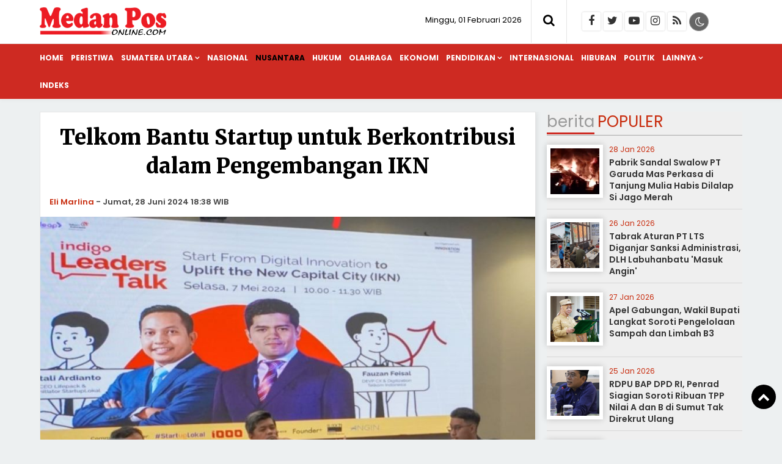

--- FILE ---
content_type: text/html; charset=UTF-8
request_url: https://www.medanposonline.com/nusantara/3943/telkom-bantu-startup-untuk-berkontribusi-dalam-pengembangan-ikn/
body_size: 16057
content:
<!doctype html>
<html lang="id">
<head>
<meta charset="UTF-8">
<meta name="viewport" content="width=device-width, initial-scale=1.0" >
<link rel="profile" href="https://gmpg.org/xfn/11">
<meta name="googlebot-news" content="index,follow" />
<meta name="googlebot" content="index,follow" />
<meta name="robots" content="index,follow,max-image-preview:large">
<link rel="dns-prefetch" href="//cdn.medanposonline.com" />
<link rel="dns-prefetch" href="//www.medanposonline.com" />
<link rel="dns-prefetch" href="//fonts.googleapis.com" />
<link rel="dns-prefetch" href="//bootstrapcdn.com" />
<link rel="dns-prefetch" href="//jquery.com" />
<link rel="dns-prefetch" href="https://www.facebook.com/" />
<link rel="preconnect" href="https://www.googletagmanager.com" />
<link rel="preconnect" href="https://www.google-analytics.com" />
<link rel="preconnect dns-prefetch" href="https://fonts.googleapis.com/" crossorigin>
<!-- Google tag (gtag.js) -->
<script async src="https://www.googletagmanager.com/gtag/js?id=G-JLKWM6RN42"></script>
<script>
  window.dataLayer = window.dataLayer || [];
  function gtag(){dataLayer.push(arguments);}
  gtag('js', new Date());
  gtag('config', 'G-JLKWM6RN42');
</script>
<!-- Google Tag Manager -->
<script>(function(w,d,s,l,i){w[l]=w[l]||[];w[l].push({'gtm.start':
new Date().getTime(),event:'gtm.js'});var f=d.getElementsByTagName(s)[0],
j=d.createElement(s),dl=l!='dataLayer'?'&l='+l:'';j.async=true;j.src=
'https://www.googletagmanager.com/gtm.js?id='+i+dl;f.parentNode.insertBefore(j,f);
})(window,document,'script','dataLayer','GTM-KDK9MWRS');</script>
<!-- End Google Tag Manager -->
<meta name="google-site-verification" content="4v_RSI8fsDmoP5V1SPGoJOiGBMLCwRCZ1jYD_QdMkHc" />
<!--end google property-->
<title>Telkom Bantu Startup untuk Berkontribusi dalam Pengembangan IKN</title>
<!-- Start GPT Tag -->
<script async src='https://www.googletagservices.com/tag/js/gpt.js'></script>
<!-- End GPT Tag -->
<link rel="canonical" href="https://www.medanposonline.com/nusantara/3943/telkom-bantu-startup-untuk-berkontribusi-dalam-pengembangan-ikn/" />
<meta property="fb:app_id" content="210094359546518" />
<meta property="fb:admins" content="100009201987412" />
<meta property="og:site_name" content="Medan Pos | Cepat &amp; Aktual" />
<meta property="og:title" content="Telkom Bantu Startup untuk Berkontribusi dalam Pengembangan IKN"/>
<meta property="og:type" content="article">
<meta property="og:url" content="https://www.medanposonline.com/nusantara/3943/telkom-bantu-startup-untuk-berkontribusi-dalam-pengembangan-ikn/" /><meta property="og:image" content="https://cdn.medanposonline.com/uploads/images/2024/06/_5628_Telkom-Bantu-Startup-untuk-Berkontribusi-dalam-Pengembangan-IKN.png"/>
<meta property="og:description" content="Jakarta, MPOL  Untukmendukung perusahaan rintisan (startup) dalam negeri lebih siap dan inovasinya bisa diterapkan di proyek Ibu Kota Negar"/>
<meta name="twitter:card" content="summary_large_image" />
<meta content="@medanposonline" name="twitter:site"/>
<meta content="@medanposonline" name="twitter:creator"/>
<meta name="twitter:title" content="Telkom Bantu Startup untuk Berkontribusi dalam Pengembangan IKN">
<meta name="twitter:description" content="Jakarta, MPOL  Untukmendukung perusahaan rintisan (startup) dalam negeri lebih siap dan inovasinya bisa diterapkan di proyek Ibu Kota Negar">
<meta content="https://cdn.medanposonline.com/uploads/images/2024/06/_5628_Telkom-Bantu-Startup-untuk-Berkontribusi-dalam-Pengembangan-IKN.png" name="twitter:image"/>
<meta name="twitter:image:width" content="750">
<meta name="twitter:image:height" content="370">
<meta name="description" content="Jakarta, MPOL  Untukmendukung perusahaan rintisan (startup) dalam negeri lebih siap dan inovasinya bisa diterapkan di proyek Ibu Kota Negar" />
<meta name="keywords" content="CEO-Lifepack--amp--Co-Initiator-Startup-Lokal,-Natali-Ardianto--" />
<meta name="author" content="medanposonline.com" />
<meta name="viewport" content="width=device-width,minimum-scale=1,initial-scale=1">
<meta name="theme-color" content="#000">
<meta name="robots" content="index, follow" />
<meta name="googlebot-news" content="index,follow" />
<meta name="googlebot" content="index,follow" />
<meta name="author" content="medanposonline.com">
<meta name="language" content="id" />
<meta name="geo.country" content="id" />
<meta http-equiv="content-language" content="In-Id" />
<meta name="geo.placename" content="Indonesia" />
<link rel="Shortcut icon" href="https://cdn.medanposonline.com/image/icon.png">
<link rel="preconnect" href="https://fonts.googleapis.com">
<link rel="preconnect" href="https://fonts.gstatic.com" crossorigin>
<link href="https://fonts.googleapis.com/css2?family=Merriweather:wght@700;900&family=Poppins:ital,wght@0,200;0,300;0,400;0,500;0,600;0,700;1,300;1,500;1,600&family=Roboto:wght@300;400&display=swap" rel="stylesheet">
<link href="https://maxcdn.bootstrapcdn.com/font-awesome/4.7.0/css/font-awesome.min.css" rel="stylesheet" type="text/css"/>
<link rel="icon" type="image/png" href="https://cdn.medanposonline.com/image/icon-192-x-192.png" sizes="192x192">
<link rel="icon" type="image/png" href="https://cdn.medanposonline.com/image/icon-512-x-512.png" sizes="512x512">  
<link href="https://www.medanposonline.com/assets/menu.css?6578" rel="stylesheet" type="text/css">
<link href="https://www.medanposonline.com/assets/style.css?8471" rel="stylesheet" type="text/css">
<link href="https://www.medanposonline.com/assets/slide.css?6702" rel="stylesheet" type="text/css">
<link href="https://www.medanposonline.com/assets/owl-carousel.css?3585" rel="stylesheet" type="text/css">
<link href="https://www.medanposonline.com/assets/sticky.css?1016" rel="stylesheet" type="text/css">
<script src="https://code.jquery.com/jquery-1.8.3.min.js" integrity="sha256-YcbK69I5IXQftf/mYD8WY0/KmEDCv1asggHpJk1trM8=" crossorigin="anonymous"></script>
</head>
<body>
    <!-- Google Tag Manager (noscript) -->
    <noscript><iframe src="https://www.googletagmanager.com/ns.html?id=GTM-KDK9MWRS"
    height="0" width="0" style="display:none;visibility:hidden"></iframe></noscript>
    <!-- End Google Tag Manager (noscript) -->
    <div class="header cf">
        <div class="container">
            <div class="logo">
                <a href="https://www.medanposonline.com/">
                    <img src="https://cdn.medanposonline.com/image/logo.png?ver=1" alt="https://www.medanposonline.com/">
                </a>
            </div>
            <div class="datewelcome">
                <div class="pd5 pr15">
                                       Minggu, 01 Februari 2026                   </div>
            </div>
            <div class="search_b"><i class="fa fa-search"></i></div>
            <div class="searchh">
                <form data-initialize-from-url target="_top" method="get" action="https://www.medanposonline.com/">
                    <input name="q" value="" placeholder="Cari:" data-allow-initialization>
         
                </form>
            </div>
            <span class="sosmed">
                <a class="i-fb" href="https://www.facebook.com/medanposonline" target="_blank" title="Facebook"><span class="fa fa-facebook"></span></a>
                <a class="i-twitter" href="medanposonline" target="_blank" title="Twitter"><span class="fa fa-twitter"></span></a>
                <a class="i-ytube" href="https://www.youtube.com" target="_blank" title="Youtube"><span class="fa fa-youtube-play"></span></a>
                <a class="i-ig" href="https://www.instagram.com" target="_blank" title="instagram"><span class="fa fa-instagram"></span></a>
                <a class="i-rss" href="https://www.medanposonline.com/feed/index.php" target="_blank" title="RSS"><span class="fa fa-rss"></span></a>
                <span class="fr" id="theme">
                    <span onclick="setDarkMode()" id="darkBtn"><i class="fa fa-moon-o" aria-hidden="true" title="Dark Mode"></i></span>
                </span>
            </span>

        </div>
        <div class="clear"></div>
    </div>
    <div class="inline">
            <nav class="stiky bg-red">
                <div class="container">
                    <div class="logom">
                        <a href="https://www.medanposonline.com/">
                            <img src="https://cdn.medanposonline.com/image/logo.png?ver=1" alt="https://www.medanposonline.com/" width="250" height="70">
                        </a>
                    </div>

                <label for="drop" class="toggle-menu"></label>
                <input type="checkbox" id="drop" />

                <ul class="menu">
                    <div id="icon-menu">
                        <a href="https://www.medanposonline.com/">
                            <img src="https://cdn.medanposonline.com/image/icon-menu.png" alt="medanposonline.com">
                        </a>
                    </div>
                    <li><a href="https://www.medanposonline.com/">Home</a></li>
                                        <li>
                                                
                        <a class="" href="https://www.medanposonline.com/peristiwa/" >Peristiwa</a>
                                            </li>
                                        <li>
                                                <label class="toggle" for="drop-2"> </label>
                                                
                        <a class="" href="https://www.medanposonline.com/sumatera-utara/" >Sumatera Utara</a>
                                                <input type="checkbox" id="drop-2"/>
                        <ul>
                                                            <li><a href="https://www.medanposonline.com/sumatera-utara/sub/asahan" >Asahan</a></li>
                                                            <li><a href="https://www.medanposonline.com/sumatera-utara/sub/batu-bara" >Batu Bara</a></li>
                                                            <li><a href="https://www.medanposonline.com/sumatera-utara/sub/binjai" >Binjai</a></li>
                                                            <li><a href="https://www.medanposonline.com/sumatera-utara/sub/deli-serdang" >Deli Serdang</a></li>
                                                            <li><a href="https://www.medanposonline.com/sumatera-utara/sub/humbang-hasundutan" >Humbang Hasundutan</a></li>
                                                            <li><a href="https://www.medanposonline.com/sumatera-utara/sub/karo" >Karo</a></li>
                                                            <li><a href="https://www.medanposonline.com/sumatera-utara/sub/labuhanbatu" >Labuhanbatu</a></li>
                                                            <li><a href="https://www.medanposonline.com/sumatera-utara/sub/langkat" >Langkat</a></li>
                                                            <li><a href="https://www.medanposonline.com/sumatera-utara/sub/medan" >Medan</a></li>
                                                            <li><a href="https://www.medanposonline.com/sumatera-utara/sub/padang-lawas" >Padang Lawas</a></li>
                                                            <li><a href="https://www.medanposonline.com/sumatera-utara/sub/pakpak-bharat" >Pakpak Bharat</a></li>
                                                            <li><a href="https://www.medanposonline.com/sumatera-utara/sub/samosir" >Samosir</a></li>
                                                            <li><a href="https://www.medanposonline.com/sumatera-utara/sub/tanjungbalai" >Tanjungbalai</a></li>
                                                            <li><a href="https://www.medanposonline.com/sumatera-utara/sub/tapanuli-utara" >Tapanuli Utara</a></li>
                                                            <li><a href="https://www.medanposonline.com/sumatera-utara/sub/tebing-tinggi" >Tebing Tinggi</a></li>
                                                  
                        </ul> 
                                        </li>
                                        <li>
                                                
                        <a class="" href="https://www.medanposonline.com/nasional/" >Nasional</a>
                                            </li>
                                        <li>
                                                
                        <a class="current-menu" href="https://www.medanposonline.com/nusantara/" >Nusantara</a>
                                            </li>
                                        <li>
                                                
                        <a class="" href="https://www.medanposonline.com/hukum/" >Hukum</a>
                                            </li>
                                        <li>
                                                
                        <a class="" href="https://www.medanposonline.com/olahraga/" >Olahraga</a>
                                            </li>
                                        <li>
                                                
                        <a class="" href="https://www.medanposonline.com/ekonomi/" >Ekonomi</a>
                                            </li>
                                        <li>
                                                <label class="toggle" for="drop-8"> </label>
                                                
                        <a class="" href="https://www.medanposonline.com/pendidikan/" >Pendidikan</a>
                                                <input type="checkbox" id="drop-8"/>
                        <ul>
                                                            <li><a href="https://www.medanposonline.com/pendidikan/sub/kampus-ke-kampus" >Kampus ke Kampus</a></li>
                                                            <li><a href="https://www.medanposonline.com/pendidikan/sub/antar-sekolah" >Antar Sekolah</a></li>
                                                  
                        </ul> 
                                        </li>
                                        <li>
                                                
                        <a class="" href="https://www.medanposonline.com/internasional/" >Internasional</a>
                                            </li>
                                        <li>
                                                
                        <a class="" href="https://www.medanposonline.com/hiburan/" >Hiburan</a>
                                            </li>
                                        <li>
                                                
                        <a class="" href="https://www.medanposonline.com/politik/" >Politik</a>
                                            </li>
                    
                    <li><a href="#" >Lainnya</a>
                        <ul>
                                                <li>                      
                            <a class="" href="https://www.medanposonline.com/misteri/" >Misteri</a>
                        </li>
                                                <li>                      
                            <a class="" href="https://www.medanposonline.com/sosok/" >Sosok</a>
                        </li>
                                                <li>                      
                            <a class="" href="https://www.medanposonline.com/kesehatan/" >Kesehatan</a>
                        </li>
                                                <li>                      
                            <a class="" href="https://www.medanposonline.com/pariwisata/" >Pariwisata</a>
                        </li>
                                                <li>                      
                            <a class="" href="https://www.medanposonline.com/advertorial/" >Advertorial</a>
                        </li>
                                                <li>                      
                            <a class="" href="https://www.medanposonline.com/artikel/" >Artikel</a>
                        </li>
                         
                        </ul>
                    </li>

                    <li><a href="https://www.medanposonline.com/arsip">Indeks</a></li>

                </ul>
                </div>
            </nav>
        </div>

    <div class="clear pd10"></div>
    <div class="clear space_mobile"></div>
    <div class="mainframe">
        <div class="contentiklan">
            
	        </div>
    </div>
    <div class="clear"></div>
<section class="container-fluid content_stick" data-sticky_parent=""> 
    <div class="sideleft bg-white border shadow">
        <div class="card--detail">
                                <header class="card-header">
                        <div class="pd15">
                            
                                                        <div class="card-title">
                                <h1>Telkom Bantu Startup untuk Berkontribusi dalam Pengembangan IKN                                                                    </h1>
                            </div>

                                                        <div class="clear"></div>
                            <div class="card-reporter">
                                                                <div class="nama-reporter">
                                    <a href="https://www.medanposonline.com/author/49">Eli Marlina</a> <span class="strips">-</span> Jumat, 28 Juni 2024  18:38 WIB                                </div>
                                                            </div>
                        </div>
                        <div class="clear"></div>
                        
	                    </header>

                    <div class="clear pd5"></div>

                                        
                    <figure class="card-image">
                        <img src="https://cdn.medanposonline.com/uploads/images/2024/06/_5628_Telkom-Bantu-Startup-untuk-Berkontribusi-dalam-Pengembangan-IKN.png" alt="Telkom Bantu Startup untuk Berkontribusi dalam Pengembangan IKN">
                    </figure>
                    <div class="pl15 pr15 mb10">
                        <figcaption>
                            <div class="teks-capt">
                                                                
                                <div class="card-text">CEO Lifepack & Co-Initiator Startup Lokal, Natali Ardianto (paling kiri) dan Deputy EVP CX & Digitalization Telkom, Fauzan Feisal (tengah) dalam sesi diskusi Indigo Leaders Talk dan Startup Clinic bertajuk &ldquo;Start from Digital Innovation to Uplift the New Capital City (IKN)" beberapa waktu lalu. ( ist)</div>
                            </div>
                        </figcaption>
                    </div>
                                        <div class="clear"></div>
                    
	                    <div class="clear"></div>

                    <div class="pl15 pr15 card-isi content_stick" data-sticky_parent=""> 
                        <div class="leftbig">

                        
	                        
                                
                                    <b>Jakarta, <a class="c_red" href="https://www.medanposonline.com">MPOL</a></b> - Untukmendukung perusahaan rintisan (startup) dalam negeri lebih siap dan inovasinya bisa diterapkan di proyek Ibu Kota Negara (IKN) Nusantara, PT Telkom Indonesia (Persero) Tbk (Telkom) melalui program Indigo menyelenggarakan kegiatan Indigo Leaders Talk dan Startup Clinic bertajuk "Start from Digital Innovation to Uplift the New Capital City (IKN)" beberapa waktu lalu.</p><div style="margin: 8px auto 0 auto; text-align: center; display: block; clear: both;">
</div>
      		<blockquote>
      		<div class="clear pd5"></div>
      		<b>Baca Juga:</b><br>
      		<ul>
      		
      		</ul>
      		</blockquote>
      		<div class="clear pd5"></div>
Indigo Leaders Talks merupakan sesi diskusi bersama para stakeholder ekosistem startup Indonesia sebagai narasumber. Kegiatan ini bertujuan untuk membuka akses informasi dan sharing knowledge bagi komunitas dan enablers startup, sehingga mendapatkan insight baru tentang pengembangan bisnis dan memperluas potensi kolaborasi.</p>
"Indigo Startup Clinic merupakan sesi mentoring secara one on one bagi startup digital tahap awal, dengan tujuan membantu startup secara konkret dalam memecahkan masalah yang sedang dihadapi. Kegiatan ini juga menjadi upaya Telkom melalui program Indigo dalam meningkatkan kesiapan dan mengelaborasi potensi startup dalam berinovasi bagi bangsa dan masyarakat," jelas Deputy EVP CX & Digitization Telkom Fauzan Feisal.</p><div style="margin: 8px auto 0 auto; text-align: center; display: block; clear: both;">
</div>
Bertempat di Telkom Landmark Tower, Jakarta, para pembicara di kegiatan ini berbagi pengetahuan dan pengalaman mengenai peluang dan tantangan di IKN. Para pelaku startup dalam negeri sebagai peserta juga diberikan pemahaman pentingnya peran startup dalam mendukung pembangunan IKN melalui digitalisasi. Puluhan peserta lainnya dari berbagai sektor seperti akademisi, pelaku bisnis, pemerintahan, komunitas startup, hingga media turut hadir dalam talk show ini.</p>
"Senang sekali dapat mengikuti acara Leaders Talk kali ini. Saya mendapatkan informasi penting tentang bagaimana mengembangkan startup di IKN dan berkesempatan untuk sharing knowledge dengan komunitas dan enablers startup lainnya. Saya sangat berterima kasih kepada Indigo atas penyelenggaraan acara yang luar biasa dan keren ini," ujar perwakilan dari Jakarta Smart City, Gita Astrini.</p><div style="margin: 8px auto 0 auto; text-align: center; display: block; clear: both;">
</div>
Sejak tahun 2013 hingga saat ini, program Indigo https://indigo.id/ yang berada di bawah umbrella brand Leap Telkom Digital, telah membantu lebih dari 200 startup digital di Indonesia dengan fokus meningkatkan inovasi dan kualitas bisnis mereka. Lewat penyelenggaraan kegiatan Indigo Leaders Talk dan Startup Clinic, Telkom secara nyata membuktikan dukungannya kepada startup digital dalam negeri untuk dapat memperluas networking, pengetahuan, dan meningkatkan kompetensi startup agar selalu siap menjaring berbagai peluang.</p>
"Kami di Telkom terus berkomitmen untuk mendukung ekosistem startup digital yang dapat mempercepat transformasi digital di Indonesia. Tujuannya agar startup berperan dalam penciptaan lapangan kerja, meningkatkan kualitas pendidikan, kesejahteraan, serta berkontribusi pada ekonomi yang berkelanjutan melalui solusi dan inovasi yang ditawarkannya," tambah Fauzan. ( ina/r) </p><div style="margin: 8px auto 0 auto; text-align: center; display: block; clear: both;">
</div>

                                
                                <div class="clear pd10"></div>                            <div class="clear pd10"></div>
                            <center>
                            Ayo baca konten menarik lainnya dan follow kami di <a href="" target="_blank"><b>Google News</b></a>
                            </center> 

                            <div class="clear pd10"></div>

                            
	
                            <div class="bagi-1">
                                                                
                                                                <div class="clear"></div>
                            </div>
                            <div class="clear pd10"></div>
                            <div class="bagi-1 center">
                                <div class="mb5 clear"><small>SHARE:</small></div>
                                
  <div class="social-share">
      <a class="facebook" href="#" onclick="popUp=window.open('https://www.facebook.com/sharer/sharer.php?u=https://www.medanposonline.com/nusantara/3943/telkom-bantu-startup-untuk-berkontribusi-dalam-pengembangan-ikn/', 'popupwindow', 'scrollbars=yes,height=300,width=550');popUp.focus();return false" rel="nofollow" title="Sebarkan melalui Facebook">
        <i class="fa fa-facebook"></i>
      </a>
      <a class="twitter" href="#" onclick="popUp=window.open('https://twitter.com/share?url=https://www.medanposonline.com/nusantara/3943/telkom-bantu-startup-untuk-berkontribusi-dalam-pengembangan-ikn/?utm_source=Whatever/&amp;text=Telkom%20Bantu%20Startup%20untuk%20Berkontribusi%20dalam%20Pengembangan%20IKN', 'popupwindow', 'scrollbars=yes,height=300,width=550');popUp.focus();return false" rel="nofollow" title="Sebarkan melalui Twitter">
        <i class="fa fa-twitter"></i>
      </a>
      <a  class="whatsapp" href="https://api.whatsapp.com/send?text=Telkom%20Bantu%20Startup%20untuk%20Berkontribusi%20dalam%20Pengembangan%20IKN https://www.medanposonline.com/nusantara/3943/telkom-bantu-startup-untuk-berkontribusi-dalam-pengembangan-ikn/" rel="nofollow" title="Sebarkan melalui WhatsApp" target="_blank">
        <i class="fa fa-whatsapp"></i>
      </a>
      <a class="telegram" href="https://telegram.me/share/url?url=https://www.medanposonline.com/nusantara/3943/telkom-bantu-startup-untuk-berkontribusi-dalam-pengembangan-ikn/&text=Telkom%20Bantu%20Startup%20untuk%20Berkontribusi%20dalam%20Pengembangan%20IKN" rel="nofollow" title="Sebarkan melalui Telegram" target="_blank">
        <i class="fa fa-telegram"></i>
      </a>
  </div>

                                <div class="clear pd5"></div>
                            </div>

                            
	
                                                            <div class="labelhead_1">
                                    <div class="labeltitle">
                                        <small>Tags</small>
                                    </div>
                                </div>
                                <div class="pd10"></div>
                                <div class="br"></div>
                                <div class="div-tag">
                                    <span class="tag"><a href="https://www.medanposonline.com/tag/ceo-lifepack--amp--co-initiator-startup-lokal" >CEO Lifepack &amp; Co-Initiator Startup Lokal</a></span>                                <div class="clear"></div>
                                </div>                
                                                        
	                                                                                    
                            
	                            <!--facebook-->

                            <div class="labelhead_1">
                                <div class="labeltitle">
                                    <small>komentar</small>
                                </div>
                            </div>
                            <div class="space"></div>
                            <div class="pd15">
                                <div style="width:100%; overflow:auto; overflow-y:hidden; height:auto">
                                    <div class="fb-comments" data-href="https://www.medanposonline.com/nusantara/3943/telkom-bantu-startup-untuk-berkontribusi-dalam-pengembangan-ikn/" data-width="100%" data-num-posts="5">
                                    </div>
                                </div>
                            </div>
                            <!--facebook-->
                             <div class="clear pd15"></div>
                            
	                             <div class="clear pd15"></div>
                        </div>

                        <div class="leftsmall melayang sidebar_stick" data-sticky_column="">
                            <div class="pl15">
                                
	
			<div class="pb15 iklan">
				<a target="_blank" href="">
					<img src="https://cdn.medanposonline.com/ad/1702902108_Space-Available.jpeg" alt="Space Available">
				</a>
			</div>                            </div>
                        </div>
                        <div class="clear"></div>
                    </div>
                
                    </div>
        <div class="sideleft">
            
                    <div class="br"></div>
            <div class="labelhead_1">
                <div class="labeltitle pl15">
                    <small>berita</small>Terbaru
                </div>
            </div>
            <div class="clear pd10"></div>
            
            <article class="card card--visual">
                <div class="pd15">
                    <figure class="card-image" style="background: url(https://cdn.medanposonline.com/uploads/images/2026/01/_7502_OJK-Tunjuk-Friderica-Widyasari-Dewi-dan-Hasan-Fawzi-sebagai-Kepala-DK--Wakil-DK-dan-Kepala-Eksekutif-PMDK.png); background-size:cover; background-position: center;">
                        <a href="https://www.medanposonline.com/ekonomi/17900/ojk-tunjuk-friderica-widyasari-dewi-dan-hasan-fawzi-sebagai-kepala-dk-wakil-dk-dan-kepala-eksekutif-pmdk/" target="_self">
                            <img src="https://cdn.medanposonline.com/image/0.png" alt="OJK Tunjuk Friderica Widyasari Dewi dan Hasan Fawzi sebagai Kepala DK, Wakil DK dan Kepala Eksekutif PMDK" width="300" height="160">
                        </a>
                    </figure>
                    <header class="card-header">
                        <h2 class="card-title">
                            <a href="https://www.medanposonline.com/ekonomi/17900/ojk-tunjuk-friderica-widyasari-dewi-dan-hasan-fawzi-sebagai-kepala-dk-wakil-dk-dan-kepala-eksekutif-pmdk/" target="_self">
                                OJK Tunjuk Friderica Widyasari Dewi dan Hasan Fawzi sebagai Kepala DK, Wakil DK dan Kepala Eksekutif PMDK                            </a>
                        </h2>
                        <p>
                            Jakarta, MPOL  Otoritas Jasa Keuangan (OJK) menjamin kesinambungan kepemimpinan dan kelancaran pelaksanaan tugas pengaturan dan pengawasan                         </p>
                        <span class="card-label">
                                                    <a href="https://www.medanposonline.com/ekonomi/">Ekonomi                            </a>
                        </span> <i class="fa fa-clock-o"></i>
                        <time class="card-time" datetime="2026-01-31 20:06:00" data-date="2026-01-31 20:06:00">
                        13 jam lalu                        </time>
                    </header>
                </div>
                <div class="clear pd5"></div>
            </article>

                        <div class="pd10"></div>
            
            <article class="card card--visual">
                <div class="pd15">
                    <figure class="card-image" style="background: url(https://cdn.medanposonline.com/uploads/images/2026/01/_1221_Verifikasi-Akhir-Data-BNBA--486-Unit-Rumah-Rusak-Terdampak-Bencana-Hidrometeorologi.png); background-size:cover; background-position: center;">
                        <a href="https://www.medanposonline.com/sumatera-utara/17899/verifikasi-akhir-data-bnba-486-unit-rumah-rusak-terdampak-bencana-hidrometeorologi/" target="_self">
                            <img src="https://cdn.medanposonline.com/image/0.png" alt="Verifikasi Akhir Data BNBA, 486 Unit Rumah Rusak Terdampak Bencana Hidrometeorologi" width="300" height="160">
                        </a>
                    </figure>
                    <header class="card-header">
                        <h2 class="card-title">
                            <a href="https://www.medanposonline.com/sumatera-utara/17899/verifikasi-akhir-data-bnba-486-unit-rumah-rusak-terdampak-bencana-hidrometeorologi/" target="_self">
                                Verifikasi Akhir Data BNBA, 486 Unit Rumah Rusak Terdampak Bencana Hidrometeorologi                            </a>
                        </h2>
                        <p>
                            Taput, MPOL Berdasarkan hasil akhir verifikasi dan validasi data By Name By Addres (BNBA), sebanyak 486 Unit rumah rusak dampak bencana hid                        </p>
                        <span class="card-label">
                                                    <a href="https://www.medanposonline.com/sumatera-utara/">Sumatera Utara                            </a>
                        </span> <i class="fa fa-clock-o"></i>
                        <time class="card-time" datetime="2026-01-31 20:01:00" data-date="2026-01-31 20:01:00">
                        13 jam lalu                        </time>
                    </header>
                </div>
                <div class="clear pd5"></div>
            </article>

                        <div class="pd10"></div>
            
            <article class="card card--visual">
                <div class="pd15">
                    <figure class="card-image" style="background: url(https://cdn.medanposonline.com/uploads/images/2026/01/_3606_HUT-ke-18-Tahun--Gerindra-Sumut-Bagikan-10-000-Sembako-untuk-Masyarakat.png); background-size:cover; background-position: center;">
                        <a href="https://www.medanposonline.com/sumatera-utara/17898/hut-ke-18-tahun-gerindra-sumut-bagikan-10000-sembako-untuk-masyarakat/" target="_self">
                            <img src="https://cdn.medanposonline.com/image/0.png" alt="HUT ke 18 Tahun, Gerindra Sumut Bagikan 10.000 Sembako untuk Masyarakat" width="300" height="160">
                        </a>
                    </figure>
                    <header class="card-header">
                        <h2 class="card-title">
                            <a href="https://www.medanposonline.com/sumatera-utara/17898/hut-ke-18-tahun-gerindra-sumut-bagikan-10000-sembako-untuk-masyarakat/" target="_self">
                                HUT ke 18 Tahun, Gerindra Sumut Bagikan 10.000 Sembako untuk Masyarakat                            </a>
                        </h2>
                        <p>
                            Medan, MPOL Partai Gerindra Sumatera Utara membagikan 10.000 sembako bagi masyarakat. Pembagian ini dilakukan dalam rangka Hari Ulang Tahun                        </p>
                        <span class="card-label">
                                                    <a href="https://www.medanposonline.com/sumatera-utara/">Sumatera Utara                            </a>
                        </span> <i class="fa fa-clock-o"></i>
                        <time class="card-time" datetime="2026-01-31 19:05:00" data-date="2026-01-31 19:05:00">
                        14 jam lalu                        </time>
                    </header>
                </div>
                <div class="clear pd5"></div>
            </article>

            
	            <div class="pd10"></div>
            
            <article class="card card--visual">
                <div class="pd15">
                    <figure class="card-image" style="background: url(https://cdn.medanposonline.com/uploads/images/2026/01/_2018_Peringati-Bulan-K3-Nasional--PT-Erakarya-Jatayumas-Gelar-Donor-Darah-Bersama-PMI-Kota-Medan.png); background-size:cover; background-position: center;">
                        <a href="https://www.medanposonline.com/sumatera-utara/17897/peringati-bulan-k3-nasional-pt-erakarya-jatayumas-gelar-donor-darah-bersama-pmi-kota-medan/" target="_self">
                            <img src="https://cdn.medanposonline.com/image/0.png" alt="Peringati Bulan K3 Nasional, PT Erakarya Jatayumas Gelar Donor Darah Bersama PMI Kota Medan" width="300" height="160">
                        </a>
                    </figure>
                    <header class="card-header">
                        <h2 class="card-title">
                            <a href="https://www.medanposonline.com/sumatera-utara/17897/peringati-bulan-k3-nasional-pt-erakarya-jatayumas-gelar-donor-darah-bersama-pmi-kota-medan/" target="_self">
                                Peringati Bulan K3 Nasional, PT Erakarya Jatayumas Gelar Donor Darah Bersama PMI Kota Medan                            </a>
                        </h2>
                        <p>
                            Medan, MPOL PT Erakarya Jatayumas bersama Palang Merah Indonesia (PMI), Kota Medan, menggelar kegiatan donor darah dalam rangka memperingat                        </p>
                        <span class="card-label">
                                                    <a href="https://www.medanposonline.com/sumatera-utara/">Sumatera Utara                            </a>
                        </span> <i class="fa fa-clock-o"></i>
                        <time class="card-time" datetime="2026-01-31 19:03:00" data-date="2026-01-31 19:03:00">
                        14 jam lalu                        </time>
                    </header>
                </div>
                <div class="clear pd5"></div>
            </article>

                        <div class="pd10"></div>
            
            <article class="card card--visual">
                <div class="pd15">
                    <figure class="card-image" style="background: url(https://cdn.medanposonline.com/uploads/images/2026/01/_5260_Suzuki-Burgman-Street-125EX--Matic-125cc-Terbaik-yang-Utamakan-Desain-dan-Kenyamanan-Berkendara.png); background-size:cover; background-position: center;">
                        <a href="https://www.medanposonline.com/ekonomi/17896/suzuki-burgman-street-125ex-matic-125cc-terbaik-yang-utamakan-desain-dan-kenyamanan-berkendara/" target="_self">
                            <img src="https://cdn.medanposonline.com/image/0.png" alt="Suzuki Burgman Street 125EX, Matic 125cc Terbaik yang Utamakan Desain dan Kenyamanan Berkendara" width="300" height="160">
                        </a>
                    </figure>
                    <header class="card-header">
                        <h2 class="card-title">
                            <a href="https://www.medanposonline.com/ekonomi/17896/suzuki-burgman-street-125ex-matic-125cc-terbaik-yang-utamakan-desain-dan-kenyamanan-berkendara/" target="_self">
                                Suzuki Burgman Street 125EX, Matic 125cc Terbaik yang Utamakan Desain dan Kenyamanan Berkendara                            </a>
                        </h2>
                        <p>
                            MPOL  Seiring meningkatnya mobilitas masyarakat Indonesia, kebutuhan akan sepeda motor yang nyaman untuk perjalanan jarak jauh kian menjadi                        </p>
                        <span class="card-label">
                                                    <a href="https://www.medanposonline.com/ekonomi/">Ekonomi                            </a>
                        </span> <i class="fa fa-clock-o"></i>
                        <time class="card-time" datetime="2026-01-31 18:20:00" data-date="2026-01-31 18:20:00">
                        15 jam lalu                        </time>
                    </header>
                </div>
                <div class="clear pd5"></div>
            </article>

                        <div class="pd10"></div>
            
            <article class="card card--visual">
                <div class="pd15">
                    <figure class="card-image" style="background: url(https://cdn.medanposonline.com/uploads/images/2026/01/_4914_Usai-Ketua-DK-OJK--Menyusul-Wakil-Ketua-DK-OJK-Mirza-Adityaswara-Mengundurkan-Diri.png); background-size:cover; background-position: center;">
                        <a href="https://www.medanposonline.com/ekonomi/17895/usai-ketua-dk-ojk-menyusul-wakil-ketua-dk-ojk-mirza-adityaswara-mengundurkan-diri/" target="_self">
                            <img src="https://cdn.medanposonline.com/image/0.png" alt="Usai Ketua DK OJK, Menyusul Wakil Ketua DK OJK Mirza Adityaswara Mengundurkan Diri" width="300" height="160">
                        </a>
                    </figure>
                    <header class="card-header">
                        <h2 class="card-title">
                            <a href="https://www.medanposonline.com/ekonomi/17895/usai-ketua-dk-ojk-menyusul-wakil-ketua-dk-ojk-mirza-adityaswara-mengundurkan-diri/" target="_self">
                                Usai Ketua DK OJK, Menyusul Wakil Ketua DK OJK Mirza Adityaswara Mengundurkan Diri                            </a>
                        </h2>
                        <p>
                            Jakarta, MPOL  Wakil Ketua Dewan Komisioner Otoritas Jasa Keuangan Mirza Adityaswara menyatakan pengunduran diri dari jabatannya.Pengundu                        </p>
                        <span class="card-label">
                                                    <a href="https://www.medanposonline.com/ekonomi/">Ekonomi                            </a>
                        </span> <i class="fa fa-clock-o"></i>
                        <time class="card-time" datetime="2026-01-31 17:40:00" data-date="2026-01-31 17:40:00">
                        16 jam lalu                        </time>
                    </header>
                </div>
                <div class="clear pd5"></div>
            </article>

            
	            <div class="pd10"></div>
            
            <article class="card card--visual">
                <div class="pd15">
                    <figure class="card-image" style="background: url(https://cdn.medanposonline.com/uploads/images/2026/01/_3158_Ketua-DK-OJK--Kepala-Eksekutif-PMDK-dan-Deputi-Komisioner-DKTK-Mengundurkan-Diri.png); background-size:cover; background-position: center;">
                        <a href="https://www.medanposonline.com/ekonomi/17892/ketua-dk-ojk-kepala-eksekutif-pmdk-dan-deputi-komisioner-dktk-mengundurkan-diri/" target="_self">
                            <img src="https://cdn.medanposonline.com/image/0.png" alt="Ketua DK OJK, Kepala Eksekutif PMDK dan Deputi Komisioner DKTK Mengundurkan Diri" width="300" height="160">
                        </a>
                    </figure>
                    <header class="card-header">
                        <h2 class="card-title">
                            <a href="https://www.medanposonline.com/ekonomi/17892/ketua-dk-ojk-kepala-eksekutif-pmdk-dan-deputi-komisioner-dktk-mengundurkan-diri/" target="_self">
                                Ketua DK OJK, Kepala Eksekutif PMDK dan Deputi Komisioner DKTK Mengundurkan Diri                            </a>
                        </h2>
                        <p>
                            Jakarta, MPOL  Otoritas Jasa Keuangan (OJK) menyampaikan bahwa Ketua Dewan Komisioner OJK, Kepala Eksekutif Pengawas Pasar Modal, Keuangan                         </p>
                        <span class="card-label">
                                                    <a href="https://www.medanposonline.com/ekonomi/">Ekonomi                            </a>
                        </span> <i class="fa fa-clock-o"></i>
                        <time class="card-time" datetime="2026-01-31 17:25:00" data-date="2026-01-31 17:25:00">
                        16 jam lalu                        </time>
                    </header>
                </div>
                <div class="clear pd5"></div>
            </article>

                        <div class="pd10"></div>
            
            <article class="card card--visual">
                <div class="pd15">
                    <figure class="card-image" style="background: url(https://cdn.medanposonline.com/uploads/images/2026/01/_1353_Hadirkan-Akademisi-Unimed-Sebagai-Narasumber--YPHK-Laksanakan-Diklat-Guru-Wujudkan-Pembelajaran-Mendalam.png); background-size:cover; background-position: center;">
                        <a href="https://www.medanposonline.com/pendidikan/17886/hadirkan-akademisi-unimed-sebagai-narasumber-yphk-laksanakan-diklat-guru-wujudkan-pembelajaran-mendalam/" target="_self">
                            <img src="https://cdn.medanposonline.com/image/0.png" alt="Hadirkan Akademisi Unimed Sebagai Narasumber, YPHK Laksanakan Diklat Guru Wujudkan Pembelajaran Mendalam" width="300" height="160">
                        </a>
                    </figure>
                    <header class="card-header">
                        <h2 class="card-title">
                            <a href="https://www.medanposonline.com/pendidikan/17886/hadirkan-akademisi-unimed-sebagai-narasumber-yphk-laksanakan-diklat-guru-wujudkan-pembelajaran-mendalam/" target="_self">
                                Hadirkan Akademisi Unimed Sebagai Narasumber, YPHK Laksanakan Diklat Guru Wujudkan Pembelajaran Mendalam                            </a>
                        </h2>
                        <p>
                            P.Siantar, MPOL&mdash Yayasan Putri Hati Kudus (YPHK) kembali menegaskan komitmennya dalam meningkatkan mutu pendidikan melalui penyelengga                        </p>
                        <span class="card-label">
                                                    <a href="https://www.medanposonline.com/pendidikan/">Pendidikan                            </a>
                        </span> <i class="fa fa-clock-o"></i>
                        <time class="card-time" datetime="2026-01-31 16:42:00" data-date="2026-01-31 16:42:00">
                        17 jam lalu                        </time>
                    </header>
                </div>
                <div class="clear pd5"></div>
            </article>

                        <div class="pd10"></div>
            
            <article class="card card--visual">
                <div class="pd15">
                    <figure class="card-image" style="background: url(https://cdn.medanposonline.com/uploads/images/2026/01/_6854_Anggota-DPR-RI-Maruli-Siahaan-Berikan-Bantuan-Kepada-Warga-Medan-Amplas.png); background-size:cover; background-position: center;">
                        <a href="https://www.medanposonline.com/sumatera-utara/17883/anggota-dpr-ri-maruli-siahaan-berikan-bantuan-kepada-warga-medan-amplas/" target="_self">
                            <img src="https://cdn.medanposonline.com/image/0.png" alt="Anggota DPR RI Maruli Siahaan Berikan Bantuan Kepada Warga Medan Amplas" width="300" height="160">
                        </a>
                    </figure>
                    <header class="card-header">
                        <h2 class="card-title">
                            <a href="https://www.medanposonline.com/sumatera-utara/17883/anggota-dpr-ri-maruli-siahaan-berikan-bantuan-kepada-warga-medan-amplas/" target="_self">
                                Anggota DPR RI Maruli Siahaan Berikan Bantuan Kepada Warga Medan Amplas                            </a>
                        </h2>
                        <p>
                            Medan, MPOL Sebagai wujud kepedulian dan komitmen untuk terus hadir di tengah masyarakat, Kombes. Pol. (Purn). Dr. Maruli Siahaan, SH., MH.                        </p>
                        <span class="card-label">
                                                    <a href="https://www.medanposonline.com/sumatera-utara/">Sumatera Utara                            </a>
                        </span> <i class="fa fa-clock-o"></i>
                        <time class="card-time" datetime="2026-01-31 15:46:00" data-date="2026-01-31 15:46:00">
                        18 jam lalu                        </time>
                    </header>
                </div>
                <div class="clear pd5"></div>
            </article>

            
	            <div class="pd10"></div>
            
            <article class="card card--visual">
                <div class="pd15">
                    <figure class="card-image" style="background: url(https://cdn.medanposonline.com/uploads/images/2026/01/_977_Komisi-XIII-Dukung-Pemindahan-Napi-Korupsi-Pakai-HP-di-Medan-ke-Nusakambangan.png); background-size:cover; background-position: center;">
                        <a href="https://www.medanposonline.com/sumatera-utara/17882/komisi-xiii-dukung-pemindahan-napi-korupsi-pakai-hp-di-medan-ke-nusakambangan/" target="_self">
                            <img src="https://cdn.medanposonline.com/image/0.png" alt="Komisi XIII Dukung Pemindahan Napi Korupsi Pakai HP di Medan ke Nusakambangan" width="300" height="160">
                        </a>
                    </figure>
                    <header class="card-header">
                        <h2 class="card-title">
                            <a href="https://www.medanposonline.com/sumatera-utara/17882/komisi-xiii-dukung-pemindahan-napi-korupsi-pakai-hp-di-medan-ke-nusakambangan/" target="_self">
                                Komisi XIII Dukung Pemindahan Napi Korupsi Pakai HP di Medan ke Nusakambangan                            </a>
                        </h2>
                        <p>
                            Medan, MPOL Komisi XIII DPR mendukung langkah Menteri Imigrasi dan Pemasyarakatan (Imipas) Agus Indrianto memindahkan narapidana kasus koru                        </p>
                        <span class="card-label">
                                                    <a href="https://www.medanposonline.com/sumatera-utara/">Sumatera Utara                            </a>
                        </span> <i class="fa fa-clock-o"></i>
                        <time class="card-time" datetime="2026-01-31 15:25:00" data-date="2026-01-31 15:25:00">
                        18 jam lalu                        </time>
                    </header>
                </div>
                <div class="clear pd5"></div>
            </article>

                        <div class="pd10"></div>
                        <div class="clear"></div>
        </div>
    </div>
    <!--sideleft end-->

    <div id="sidebar" class="sidebar bg-light sidebar_stick" data-sticky_column="">
    
	
      <div class="labelhead_1">
      <div class="labeltitle">
          <small>berita</small>Populer
      </div>
  </div>
    <article class="card-sidebar">
    <div class="card-image" style="background:url(https://cdn.medanposonline.com/uploads/images/2026/01/_5924_Pabrik-Sandal-Swalow-PT-Garuda-Mas-Perkasa-di-Tanjung-Mulia-Habis-Dilalap-Si-Jago-Merah.png); background-size:cover; background-position: center;">
        <img src="https://cdn.medanposonline.com/image/0.png" alt="Pabrik Sandal Swalow PT Garuda Mas Perkasa di Tanjung Mulia Habis Dilalap Si Jago Merah">
    </div>
    <header class="card-header">
      <div class="card-label" datetime="2026-01-28 09:05:00" data-date="2026-01-28 09:05:00">
         28 Jan 2026              </div>
      <h2 class="card-title">
          <a class="c_blcak" href="https://www.medanposonline.com/peristiwa/17810/pabrik-sandal-swalow-pt-garuda-mas-perkasa-di-tanjung-mulia-habis-dilalap-si-jago-merah/" title="Pabrik Sandal Swalow PT Garuda Mas Perkasa di Tanjung Mulia Habis Dilalap Si Jago Merah">
            Pabrik Sandal Swalow PT Garuda Mas Perkasa di Tanjung Mulia Habis Dilalap Si Jago Merah          </a>
      </h2>
    </header>
  </article>
  <article class="card-sidebar">
    <div class="card-image" style="background:url(https://cdn.medanposonline.com/uploads/images/2026/01/_576_Tabrak-Aturan-PT-LTS-Diganjar-Sanksi-Administrasi--DLH-Labuhanbatu---039-Masuk-Angin--039-.png); background-size:cover; background-position: center;">
        <img src="https://cdn.medanposonline.com/image/0.png" alt="Tabrak Aturan PT LTS Diganjar Sanksi Administrasi, DLH Labuhanbatu &#039;Masuk Angin&#039;">
    </div>
    <header class="card-header">
      <div class="card-label" datetime="2026-01-26 11:56:00" data-date="2026-01-26 11:56:00">
         26 Jan 2026              </div>
      <h2 class="card-title">
          <a class="c_blcak" href="https://www.medanposonline.com/sumatera-utara/17769/tabrak-aturan-pt-lts-diganjar-sanksi-administrasi-dlh-labuhanbatu-039masuk-angin039/" title="Tabrak Aturan PT LTS Diganjar Sanksi Administrasi, DLH Labuhanbatu &#039;Masuk Angin&#039;">
            Tabrak Aturan PT LTS Diganjar Sanksi Administrasi, DLH Labuhanbatu &#039;Masuk Angin&#039;          </a>
      </h2>
    </header>
  </article>
  <article class="card-sidebar">
    <div class="card-image" style="background:url(https://cdn.medanposonline.com/uploads/images/2026/01/_6935_Apel-Gabungan--Wakil-Bupati-Langkat-Soroti-Pengelolaan-Sampah-dan-Limbah-B3.png); background-size:cover; background-position: center;">
        <img src="https://cdn.medanposonline.com/image/0.png" alt="Apel Gabungan, Wakil Bupati Langkat Soroti Pengelolaan Sampah dan Limbah B3">
    </div>
    <header class="card-header">
      <div class="card-label" datetime="2026-01-27 13:17:00" data-date="2026-01-27 13:17:00">
         27 Jan 2026              </div>
      <h2 class="card-title">
          <a class="c_blcak" href="https://www.medanposonline.com/sumatera-utara/17788/apel-gabungan-wakil-bupati-langkat-soroti-pengelolaan-sampah-dan-limbah-b3/" title="Apel Gabungan, Wakil Bupati Langkat Soroti Pengelolaan Sampah dan Limbah B3">
            Apel Gabungan, Wakil Bupati Langkat Soroti Pengelolaan Sampah dan Limbah B3          </a>
      </h2>
    </header>
  </article>
  <article class="card-sidebar">
    <div class="card-image" style="background:url(https://cdn.medanposonline.com/uploads/images/2026/01/_3375_RDPU-BAP-DPD-RI--Penrad-Siagian-Soroti-Ribuan-TPP-Nilai-A-dan-B-di-Sumut-Tak-Direkrut-Ulang.png); background-size:cover; background-position: center;">
        <img src="https://cdn.medanposonline.com/image/0.png" alt="RDPU BAP DPD RI, Penrad Siagian Soroti Ribuan TPP Nilai A dan B di Sumut Tak Direkrut Ulang">
    </div>
    <header class="card-header">
      <div class="card-label" datetime="2026-01-25 20:59:00" data-date="2026-01-25 20:59:00">
         25 Jan 2026              </div>
      <h2 class="card-title">
          <a class="c_blcak" href="https://www.medanposonline.com/sumatera-utara/17763/rdpu-bap-dpd-ri-penrad-siagian-soroti-ribuan-tpp-nilai-a-dan-b-di-sumut-tak-direkrut-ulang/" title="RDPU BAP DPD RI, Penrad Siagian Soroti Ribuan TPP Nilai A dan B di Sumut Tak Direkrut Ulang">
            RDPU BAP DPD RI, Penrad Siagian Soroti Ribuan TPP Nilai A dan B di Sumut Tak Direkrut Ulang          </a>
      </h2>
    </header>
  </article>
  <article class="card-sidebar">
    <div class="card-image" style="background:url(https://cdn.medanposonline.com/uploads/images/2026/01/_9327_Robi-Barus--Kader-Militan-Pengagum-Bung-Karno--Produk-Pengkaderan-Partai-yang-Kini-Terancam--quot-Terbuang-quot-.png); background-size:cover; background-position: center;">
        <img src="https://cdn.medanposonline.com/image/0.png" alt="Robi Barus, Kader Militan-Pengagum Bung Karno, Produk Pengkaderan Partai yang Kini Terancam &quot;Terbuang&quot;">
    </div>
    <header class="card-header">
      <div class="card-label" datetime="2026-01-25 19:16:00" data-date="2026-01-25 19:16:00">
         25 Jan 2026              </div>
      <h2 class="card-title">
          <a class="c_blcak" href="https://www.medanposonline.com/politik/17759/robi-barus-kader-militanpengagum-bung-karno-produk-pengkaderan-partai-yang-kini-terancam-quotterbuangquot/" title="Robi Barus, Kader Militan-Pengagum Bung Karno, Produk Pengkaderan Partai yang Kini Terancam &quot;Terbuang&quot;">
            Robi Barus, Kader Militan-Pengagum Bung Karno, Produk Pengkaderan Partai yang Kini Terancam &quot;Terbuang&quot;          </a>
      </h2>
    </header>
  </article>
  <article class="card-sidebar">
    <div class="card-image" style="background:url(https://cdn.medanposonline.com/uploads/images/2026/01/_2871_Rapat-dengan-Menhut-dan-ATR-BPN--Anggota-DPD-Penrad-Siagian-Desak-Penyelesaian-Menyeluruh-Konflik-Agraria.png); background-size:cover; background-position: center;">
        <img src="https://cdn.medanposonline.com/image/0.png" alt="Rapat dengan Menhut dan ATR/BPN, Anggota DPD Penrad Siagian Desak Penyelesaian Menyeluruh Konflik Agraria">
    </div>
    <header class="card-header">
      <div class="card-label" datetime="2026-01-28 19:47:00" data-date="2026-01-28 19:47:00">
         28 Jan 2026              </div>
      <h2 class="card-title">
          <a class="c_blcak" href="https://www.medanposonline.com/nasional/17823/rapat-dengan-menhut-dan-atrbpn-anggota-dpd-penrad-siagian-desak-penyelesaian-menyeluruh-konflik-agraria/" title="Rapat dengan Menhut dan ATR/BPN, Anggota DPD Penrad Siagian Desak Penyelesaian Menyeluruh Konflik Agraria">
            Rapat dengan Menhut dan ATR/BPN, Anggota DPD Penrad Siagian Desak Penyelesaian Menyeluruh Konflik Agraria          </a>
      </h2>
    </header>
  </article>
  <article class="card-sidebar">
    <div class="card-image" style="background:url(https://cdn.medanposonline.com/uploads/images/2026/01/_1353_Hadirkan-Akademisi-Unimed-Sebagai-Narasumber--YPHK-Laksanakan-Diklat-Guru-Wujudkan-Pembelajaran-Mendalam.png); background-size:cover; background-position: center;">
        <img src="https://cdn.medanposonline.com/image/0.png" alt="Hadirkan Akademisi Unimed Sebagai Narasumber, YPHK Laksanakan Diklat Guru Wujudkan Pembelajaran Mendalam">
    </div>
    <header class="card-header">
      <div class="card-label" datetime="2026-01-31 16:42:00" data-date="2026-01-31 16:42:00">
         17 jam lalu              </div>
      <h2 class="card-title">
          <a class="c_blcak" href="https://www.medanposonline.com/pendidikan/17886/hadirkan-akademisi-unimed-sebagai-narasumber-yphk-laksanakan-diklat-guru-wujudkan-pembelajaran-mendalam/" title="Hadirkan Akademisi Unimed Sebagai Narasumber, YPHK Laksanakan Diklat Guru Wujudkan Pembelajaran Mendalam">
            Hadirkan Akademisi Unimed Sebagai Narasumber, YPHK Laksanakan Diklat Guru Wujudkan Pembelajaran Mendalam          </a>
      </h2>
    </header>
  </article>
  <article class="card-sidebar">
    <div class="card-image" style="background:url(https://cdn.medanposonline.com/uploads/images/2026/01/_2899_Viral-Anak-SD-Terseret-100-meter-pertahankan-HP--Pelaku-Muh-Iqbal-Nasution-Ditangkap-Jatanras-Poldasu-di-Riau.png); background-size:cover; background-position: center;">
        <img src="https://cdn.medanposonline.com/image/0.png" alt="Viral Anak SD Terseret 100 meter pertahankan HP, Pelaku Muh Iqbal Nasution Ditangkap Jatanras Poldasu di Riau">
    </div>
    <header class="card-header">
      <div class="card-label" datetime="2026-01-25 20:51:00" data-date="2026-01-25 20:51:00">
         25 Jan 2026              </div>
      <h2 class="card-title">
          <a class="c_blcak" href="https://www.medanposonline.com/peristiwa/17762/viral-anak-sd-terseret-100-meter-pertahankan-hp-pelaku-muh-iqbal-nasution-ditangkap-jatanras-poldasu-di-riau/" title="Viral Anak SD Terseret 100 meter pertahankan HP, Pelaku Muh Iqbal Nasution Ditangkap Jatanras Poldasu di Riau">
            Viral Anak SD Terseret 100 meter pertahankan HP, Pelaku Muh Iqbal Nasution Ditangkap Jatanras Poldasu di Riau          </a>
      </h2>
    </header>
  </article>
  <article class="card-sidebar">
    <div class="card-image" style="background:url(https://cdn.medanposonline.com/uploads/images/2026/01/_9484_6-SD-Di-Taput-Disatukan-Menjadi-Tiga-Sekolah.png); background-size:cover; background-position: center;">
        <img src="https://cdn.medanposonline.com/image/0.png" alt="6 SD Di Taput Disatukan Menjadi Tiga Sekolah">
    </div>
    <header class="card-header">
      <div class="card-label" datetime="2026-01-27 16:11:00" data-date="2026-01-27 16:11:00">
         27 Jan 2026              </div>
      <h2 class="card-title">
          <a class="c_blcak" href="https://www.medanposonline.com/sumatera-utara/17792/6-sd-di-taput-disatukan-menjadi-tiga-sekolah/" title="6 SD Di Taput Disatukan Menjadi Tiga Sekolah">
            6 SD Di Taput Disatukan Menjadi Tiga Sekolah          </a>
      </h2>
    </header>
  </article>
  <article class="card-sidebar">
    <div class="card-image" style="background:url(https://cdn.medanposonline.com/uploads/images/2026/01/_4768_Komplotan-Begal-di-Laut-Dendang-yang-Viral-Ancam-Korban-dengan-Celurit-Panjang-Dikabarkan-Ditangkap.png); background-size:cover; background-position: center;">
        <img src="https://cdn.medanposonline.com/image/0.png" alt="Komplotan Begal di Laut Dendang yang Viral Ancam Korban dengan Celurit Panjang Dikabarkan Ditangkap">
    </div>
    <header class="card-header">
      <div class="card-label" datetime="2026-01-29 19:15:00" data-date="2026-01-29 19:15:00">
         29 Jan 2026              </div>
      <h2 class="card-title">
          <a class="c_blcak" href="https://www.medanposonline.com/sumatera-utara/17847/komplotan-begal-di-laut-dendang-yang-viral-ancam-korban-dengan-celurit-panjang-dikabarkan-ditangkap/" title="Komplotan Begal di Laut Dendang yang Viral Ancam Korban dengan Celurit Panjang Dikabarkan Ditangkap">
            Komplotan Begal di Laut Dendang yang Viral Ancam Korban dengan Celurit Panjang Dikabarkan Ditangkap          </a>
      </h2>
    </header>
  </article>

    
	
    
    
	
</div>


</section>
<div class="clear pd20"></div>

<footer class="footer">
  <div class="container">
    <div class="center">
      <div class="clear pd5"></div>
      
	    </div>
    <div class="clear pd5"></div>
    <div class="logo_footer">
      <img src="https://cdn.medanposonline.com/image/logo-dark.png">
      <p>
        Jl. Perdana No.107/109, Kesawan<br> Kecamatan Medan Baru, Kota Medan<br> Sumatera Utara 20111<br>      </p>
    </div>
    <div class="cat_footer">
      <ul>
      <li><a href="https://www.medanposonline.com/peristiwa/">Peristiwa</a><br><a href="https://www.medanposonline.com/sumatera-utara/">Sumatera Utara</a><br><a href="https://www.medanposonline.com/nasional/">Nasional</a><br><a href="https://www.medanposonline.com/nusantara/">Nusantara</a><br><a href="https://www.medanposonline.com/hukum/">Hukum</a><br><a href="https://www.medanposonline.com/olahraga/">Olahraga</a><br></li><li><a href="https://www.medanposonline.com/ekonomi/">Ekonomi</a><br><a href="https://www.medanposonline.com/pendidikan/">Pendidikan</a><br><a href="https://www.medanposonline.com/misteri/">Misteri</a><br><a href="https://www.medanposonline.com/sosok/">Sosok</a><br><a href="https://www.medanposonline.com/internasional/">Internasional</a><br><a href="https://www.medanposonline.com/hiburan/">Hiburan</a><br></li><li><a href="https://www.medanposonline.com/kesehatan/">Kesehatan</a><br><a href="https://www.medanposonline.com/pariwisata/">Pariwisata</a><br><a href="https://www.medanposonline.com/advertorial/">Advertorial</a><br><a href="https://www.medanposonline.com/politik/">Politik</a><br><a href="https://www.medanposonline.com/artikel/">Artikel</a><br>      </ul>
    </div>
    <div class="clear pd25"></div>
    <div class="br_btm_dark mb25"></div>

    <div class="menu-footer">
      <div class="infosite">
        <a href="https://www.medanposonline.com/statis/tentang-kami/" target="_blank">Tentang Kami</a>
        <a href="https://www.medanposonline.com/statis/susunan-redaksi/" target="_blank">Redaksi</a>
        <a href="https://www.medanposonline.com/statis/pedoman-media-siber/" target="_blank">Pedoman Media Siber</a>
        <a href="https://www.medanposonline.com/statis/privacy-policy/" target="_blank">Privacy Policy</a>
        <a href="https://www.medanposonline.com/statis/total-disclaimer/" target="_blank">Disclaimer</a>
        <a href="https://www.medanposonline.com/statis/pasang-iklan/" target="_blank">Iklan</a>
        <a href="https://www.medanposonline.com/kontak" target="_blank">Kontak</a>
      </div>
    </div> 

    <div class="copyright right">
    &copy; 2026 <a href="https://www.medanposonline.com/">medanposonline.com</a>. dev <a href="https://www.heriweb.com/" target="_blank">heriweb</a>
      <div class="clear pd10"></div>
    </div>

    <div class="rightslink back-to-top">
      <a href="#top" title="back to top" class="btt fa fa-chevron-up"></a>
    </div>
  </div>
</footer>
<script type="text/javascript">
  // Sketchy looking function to include a js file in js.
  function includeJS(incFile) {
  document.write('<script type="text/javascript" src="'
    + incFile+ '"></scr' + 'ipt>'); 
  }
    
  // Load TweenMax and Scrollorama on viewports above 47.5em wide
  if (window.matchMedia("only screen and (min-width:770px)").matches) {
    includeJS('https://www.medanposonline.com/assets/sticky.js');
  }
</script>
<script src="https://www.medanposonline.com/assets/owl.carousel.js" type="text/javascript"></script>
<script type="text/javascript">
  $(document).ready(function() {     
    $("#owl-fotonews").owlCarousel({ 
    navigation:true,/**/
    pagination:false,   
    slideSpeed :400,
    paginationSpeed:400,
    autoPlay : true,  
    items :3,
    itemsDesktop : [1120,3],
    itemsDesktopSmall : [480,2],
    itemsMobile       : [350,2],  
    });     
    });
</script>
<div id="fb-root"></div>
<script type="text/javascript" async="async">
  window.fbAsyncInit = function() {
    FB.init({
      //appId      : '1725474671013561',
      xfbml      : true,
      version    : 'v2.4'
    });
  };

(function(d, s, id) {
  var js, fjs = d.getElementsByTagName(s)[0];
  if (d.getElementById(id)) return;
  js = d.createElement(s); js.id = id;
  js.src = 'https://connect.facebook.net/id_ID/sdk.js#xfbml=1&version=v3.0&appId=210094359546518&autoLogAppEvents=1';
  fjs.parentNode.insertBefore(js, fjs);
}(document, 'script', 'facebook-jssdk'));
</script>
<script>  
$(window).scroll(function() 
{ 
  if($(window).scrollTop() > 100) 
  { 
      $("#icon-menu").fadeIn("slow"); 
    } 
}); 
$(window).scroll(function() 
{ 
  if($(window).scrollTop() < 100) 
  { 
      $("#icon-menu").fadeOut("fast"); 
    } 
}); 

if (localStorage.getItem('theme') == 'dark')
setDarkMode()  
  function setDarkMode() 
  { let emoticon = ''
  let isDark = document.body.classList.toggle('darkmode')
  if (isDark) 
  {      
  emoticon = '<i class="fa fa-sun-o" aria-hidden="true" title="Light Mode"></i>'      
  localStorage.setItem('theme','dark')
    } else {      
   emoticon = '<i class="fa fa-moon-o" aria-hidden="true" title="Dark Mode"></i>'
  localStorage.removeItem('theme')    }    
 document.getElementById('darkBtn').innerHTML = emoticon  }  
 </script>
</body>
</html>

--- FILE ---
content_type: application/javascript; charset=utf-8
request_url: https://fundingchoicesmessages.google.com/f/AGSKWxXh30cBP6JXl3Kj6CBPfBE8lbnE4DwsNhr4Q5cz9j4u2v2dl2XAQ2xfDpGez1mCQym7ZahuTWygSNo9I_FMWETR4py5cB8e7PgQyozJ02WsyPuQ8JDPYzVXah5eTs5BZSljRO7XDw==?fccs=W251bGwsbnVsbCxudWxsLG51bGwsbnVsbCxudWxsLFsxNzY5OTEyNjYyLDM0MzAwMDAwMF0sbnVsbCxudWxsLG51bGwsW251bGwsWzcsMTAsNl0sbnVsbCxudWxsLG51bGwsbnVsbCxudWxsLG51bGwsbnVsbCxudWxsLG51bGwsMV0sImh0dHBzOi8vd3d3Lm1lZGFucG9zb25saW5lLmNvbS9udXNhbnRhcmEvMzk0My90ZWxrb20tYmFudHUtc3RhcnR1cC11bnR1ay1iZXJrb250cmlidXNpLWRhbGFtLXBlbmdlbWJhbmdhbi1pa24vIixudWxsLFtbOCwiRmYwUkdIVHVuOEkiXSxbOSwiZW4tVVMiXSxbMTYsIlsxLDEsMV0iXSxbMTksIjIiXSxbMjQsIiJdLFsyOSwiZmFsc2UiXV1d
body_size: 149
content:
if (typeof __googlefc.fcKernelManager.run === 'function') {"use strict";this.default_ContributorServingResponseClientJs=this.default_ContributorServingResponseClientJs||{};(function(_){var window=this;
try{
var rp=function(a){this.A=_.t(a)};_.u(rp,_.J);var sp=function(a){this.A=_.t(a)};_.u(sp,_.J);sp.prototype.getWhitelistStatus=function(){return _.F(this,2)};var tp=function(a){this.A=_.t(a)};_.u(tp,_.J);var up=_.ed(tp),vp=function(a,b,c){this.B=a;this.j=_.A(b,rp,1);this.l=_.A(b,_.Qk,3);this.F=_.A(b,sp,4);a=this.B.location.hostname;this.D=_.Fg(this.j,2)&&_.O(this.j,2)!==""?_.O(this.j,2):a;a=new _.Qg(_.Rk(this.l));this.C=new _.eh(_.q.document,this.D,a);this.console=null;this.o=new _.np(this.B,c,a)};
vp.prototype.run=function(){if(_.O(this.j,3)){var a=this.C,b=_.O(this.j,3),c=_.gh(a),d=new _.Wg;b=_.hg(d,1,b);c=_.C(c,1,b);_.kh(a,c)}else _.hh(this.C,"FCNEC");_.pp(this.o,_.A(this.l,_.De,1),this.l.getDefaultConsentRevocationText(),this.l.getDefaultConsentRevocationCloseText(),this.l.getDefaultConsentRevocationAttestationText(),this.D);_.qp(this.o,_.F(this.F,1),this.F.getWhitelistStatus());var e;a=(e=this.B.googlefc)==null?void 0:e.__executeManualDeployment;a!==void 0&&typeof a==="function"&&_.Uo(this.o.G,
"manualDeploymentApi")};var wp=function(){};wp.prototype.run=function(a,b,c){var d;return _.v(function(e){d=up(b);(new vp(a,d,c)).run();return e.return({})})};_.Uk(7,new wp);
}catch(e){_._DumpException(e)}
}).call(this,this.default_ContributorServingResponseClientJs);
// Google Inc.

//# sourceURL=/_/mss/boq-content-ads-contributor/_/js/k=boq-content-ads-contributor.ContributorServingResponseClientJs.en_US.Ff0RGHTun8I.es5.O/d=1/exm=ad_blocking_detection_executable,kernel_loader,loader_js_executable,web_iab_us_states_signal_executable/ed=1/rs=AJlcJMwj_NGSDs7Ec5ZJCmcGmg-e8qljdw/m=cookie_refresh_executable
__googlefc.fcKernelManager.run('\x5b\x5b\x5b7,\x22\x5b\x5bnull,\\\x22medanposonline.com\\\x22,\\\x22AKsRol9WgHvWchkAgiaWKwi-T3Cqp2EKx0p110snVMJl1FtXqqnYfxRUYNcCpewGPHDhKtBrs9XAkrdRUR8dwoKeNCLU9XFYu0-vqj_uR0MpAF6LHFx9j5LGPe9rfh_UMtRDBeNfUK_1hKD9xeeElRcBl1Yz2p4pag\\\\u003d\\\\u003d\\\x22\x5d,null,\x5b\x5bnull,null,null,\\\x22https:\/\/fundingchoicesmessages.google.com\/f\/AGSKWxWjF_0FMeV87034exBIakqFCqJRgo-i2dFzyNzSdlZ66jMFqBbXUfk9AIRLqzdpTkk9eNFsPXhTjctSr_Iy3yna5KVmVweOY9E_YZh71DX8UAfLZOH45emljNobA-XLqvMQBPkSfQ\\\\u003d\\\\u003d\\\x22\x5d,null,null,\x5bnull,null,null,\\\x22https:\/\/fundingchoicesmessages.google.com\/el\/AGSKWxUeRAsgSZc55PhWaolqnwTmoLq9JGa_LFHHQnZNAcnhKe6Loz9N3YpjPEXcJplzGmkYp4sk6uR-8Y23YF7mLNopKMeMsuDBsEFv11DYur2OIQN9dQCDNMwfnRnyr92qgheNmfKo3A\\\\u003d\\\\u003d\\\x22\x5d,null,\x5bnull,\x5b7,10,6\x5d,null,null,null,null,null,null,null,null,null,1\x5d\x5d,\x5b3,1\x5d\x5d\x22\x5d\x5d,\x5bnull,null,null,\x22https:\/\/fundingchoicesmessages.google.com\/f\/AGSKWxXqi4d7XdHCjGAIDvUgxHwZmLGJjZVAHk8K9G6DaVREOiNqmgzLXPEKt1p4MAqgMbNk06jUQPRkDHtWmySGGfujT6Er1UPWG9EMXU77G3eWjSVEsx_nrzDyq-cTJ8AqUYBhhzsoLw\\u003d\\u003d\x22\x5d\x5d');}

--- FILE ---
content_type: application/javascript; charset=utf-8
request_url: https://fundingchoicesmessages.google.com/f/AGSKWxVEzC_JEptTkTLUTr6vvsdxeA4GNYLpQWyCRiNUTleNzPpRYUyApDXUsivW4Vc4IrG89csb4AoetFNW2tQuSRh9veg6dOPMywz9d0PNySj0CwlAA73EA1Sxm1rZlziGcOEVVEOxA6YfOXxRwQaxVlasW1cnUYcaHqXp2YsuvMxMA7ftho_Htgf-wIiH/_/bottom_ads./adswap-_160_ad_/ad/?site=/peeltl.
body_size: -1284
content:
window['e730c439-a678-43b9-9b54-93ae45904c8e'] = true;